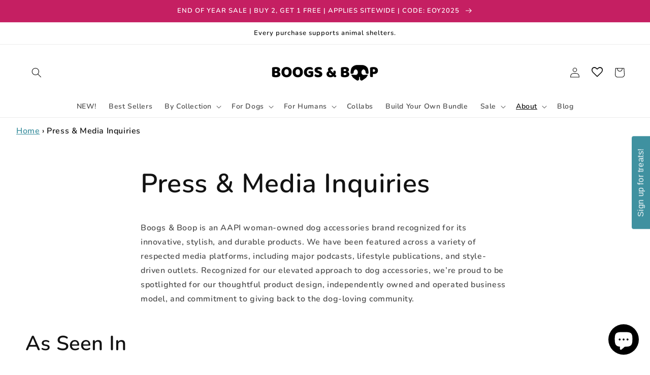

--- FILE ---
content_type: text/html; charset=UTF-8
request_url: https://pre.bossapps.co/api/js/boogs-boop.myshopify.com/expert_mode
body_size: 334
content:
{"41907499532483":{"preorder":"yes","button":"Special Order","delivery":"Now available to Special Order \u2013 custom-made upon placing your order!","type":"Special Order"},"42500770660547":{"preorder":"yes","button":"Special Order","delivery":"Now available to Special Order \u2013 custom-made upon placing your order!","type":"Special Order"},"42500770693315":{"preorder":"yes","button":"Special Order","delivery":"Now available to Special Order \u2013 custom-made upon placing your order!","type":"Special Order"},"42500770726083":{"preorder":"yes","button":"Special Order","delivery":"Now available to Special Order \u2013 custom-made upon placing your order!","type":"Special Order"},"42500770758851":{"preorder":"yes","button":"Special Order","delivery":"Now available to Special Order \u2013 custom-made upon placing your order!","type":"Special Order"},"42500802642115":{"preorder":"yes","button":"Special Order","delivery":"Now available to Special Order \u2013 custom-made upon placing your order!","type":"Special Order"},"42500802674883":{"preorder":"yes","button":"Special Order","delivery":"Now available to Special Order \u2013 custom-made upon placing your order!","type":"Special Order"},"42500802707651":{"preorder":"yes","button":"Special Order","delivery":"Now available to Special Order \u2013 custom-made upon placing your order!","type":"Special Order"},"42500802740419":{"preorder":"yes","button":"Special Order","delivery":"Now available to Special Order \u2013 custom-made upon placing your order!","type":"Special Order"},"42236200976579":{"preorder":"yes","button":"Backorder now","delivery":"Estimated Ship Date: October 1, 2024.","type":"Backorder"},"42236201009347":{"preorder":"no"},"42236201042115":{"preorder":"no"},"42236201074883":{"preorder":"no"},"43782755942595":{"preorder":"no"},"41907142754499":{"preorder":"yes","button":"Special Order","delivery":"Now available to Special Order \u2013 custom-made upon placing your order!","type":"Special Order"}}

--- FILE ---
content_type: application/x-javascript; charset=utf-8
request_url: https://bundler.nice-team.net/app/shop/status/boogs-boop.myshopify.com.js?1768926766
body_size: -382
content:
var bundler_settings_updated='1768622541c';

--- FILE ---
content_type: text/javascript
request_url: https://www.boogsboop.com/cdn/shop/t/17/assets/sealapps_email_config.js?v=136218383419054340931678174950
body_size: -543
content:
const apiBaseUrl="https://emailnoticeapi.sealapps.com/",isDebug=!1;
//# sourceMappingURL=/cdn/shop/t/17/assets/sealapps_email_config.js.map?v=136218383419054340931678174950
